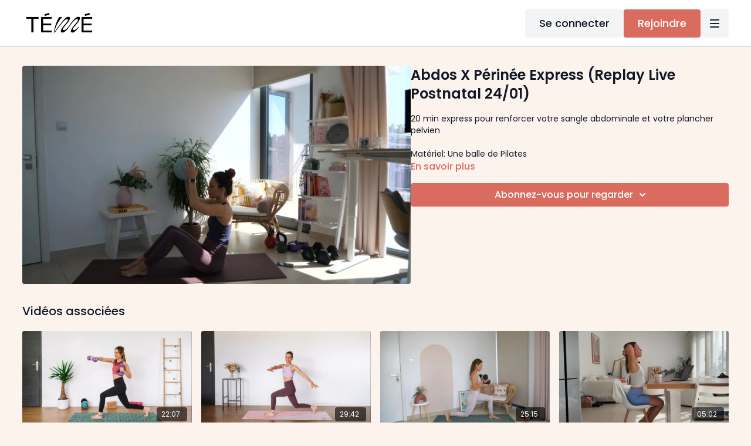

--- FILE ---
content_type: text/vnd.turbo-stream.html; charset=utf-8
request_url: https://mon.studioteme.com/programs/live-postnatal-2401-ea0403.turbo_stream?playlist_position=sidebar&preview=false
body_size: -277
content:
<turbo-stream action="update" target="program_show"><template>
  <turbo-frame id="program_player">
      <turbo-frame id="program_content" src="/programs/live-postnatal-2401-ea0403/program_content?playlist_position=sidebar&amp;preview=false">
</turbo-frame></turbo-frame></template></turbo-stream>

--- FILE ---
content_type: text/vnd.turbo-stream.html; charset=utf-8
request_url: https://mon.studioteme.com/programs/live-postnatal-2401-ea0403/program_content?playlist_position=sidebar&preview=false
body_size: 9672
content:
<turbo-stream action="update" target="program_content"><template><div class="hidden"
     data-controller="integrations"
     data-integrations-facebook-pixel-enabled-value="false"
     data-integrations-google-tag-manager-enabled-value="true"
     data-integrations-google-analytics-enabled-value="false"
>
  <span class="hidden"
        data-integrations-target="gTag"
        data-event="ViewContent"
        data-payload-attributes='["content_name"]'
        data-payload-values='[&quot;Abdos X Périnée Express (Replay Live Postnatal 24/01)&quot;]'
  ></span>
  <span class="hidden"
        data-integrations-target="fbPx"
        data-event="ViewContent"
        data-payload-attributes='["content_name"]'
        data-payload-values='[&quot;Abdos X Périnée Express (Replay Live Postnatal 24/01)&quot;]'
  ></span>
</div>

<div
  id="program-controller"
  class='container hotwired'
  data-controller="program program-details-modal"
  data-program-id="2834331"
>
    
<ds-modal no-background="" size="small" with-close-icon id="more-details-modal" data-action="close->program-details-modal#closeDetailModal">
  <div class="bg-ds-default">
    <div class="p-6 pb-0 max-h-[calc(100vh-190px)] overflow-y-auto">
      <p class="text-ds-default text-ds-large-bold mb-4">Abdos X Périnée Express (Replay Live Postnatal 24/01)</p>
      <p class="text-ds-small-semi-bold-uppercase text-ds-muted mb-4">À propos</p>
      <div class="content-description text-ds-base-regular text-ds-default mb-6" data-program-details-modal-target="modalContent"></div>
      <div class="p-4 bg-ds-overlay flex flex-col gap-2 rounded overflow-x-auto">
          <div class="flex w-full gap-2">
            <div class="text-ds-small-medium text-ds-default w-[100px]">Durée</div>
            <div class="text-ds-micro-semi-bold text-ds-subtle bg-ds-inverted rounded px-1 pt-[0.15rem]">00:19:58</div>
          </div>
        <div class="flex w-full gap-2">
          <div class="text-ds-small-medium text-ds-default w-[100px]">Publié</div>
          <div class="text-ds-small-regular text-ds-default">janvier 2024</div>
        </div>
          <div class="flex w-full gap-2">
              <div class="text-ds-small-medium text-ds-default w-[100px] shrink-0">Catégories</div>
            <div class="flex flex-col w-full">
                <div class="flex">
                  <a
                    class="shrink-0 text-primary text-ds-small-medium inline-block mr-1"
                    target="_blank"
                    href="/categories/toutes-les-videos"
                    data-turbo-frame="_top"
                  >
                    TOUTES LES VIDÉOS
                  </a>
                  <span class="shrink-0 inline-block text-ds-small-regular text-ds-muted">
                    (921 vidéos)
                  </span>
                </div>
            </div>
          </div>
      </div>
    </div>
    <div class="text-right p-6 pt-2">
      <ds-button variant="primary" onclick="document.getElementById('more-details-modal').close()">Fermer</ds-button>
    </div>
  </div>
</ds-modal>

<div class="flex flex-col lg:flex-row gap-x-12 mb-6 lg:mb-0">
    <div class="h-full w-full lg:w-[55%] relative">
        <img
          src="https://alpha.uscreencdn.com/images/programs/2834331/horizontal/d4617fc8-ecc1-425d-bf49-1de910c8ba6a.jpg?auto=webp&width=700"
          srcset="https://alpha.uscreencdn.com/images/programs/2834331/horizontal/d4617fc8-ecc1-425d-bf49-1de910c8ba6a.jpg?auto=webp&width=700,
                  https://alpha.uscreencdn.com/images/programs/2834331/horizontal/d4617fc8-ecc1-425d-bf49-1de910c8ba6a.jpg?auto=webp&width=1050 2x"
          alt="Abdos X Périnée Express (Replay Live Postnatal 24/01)"
          class="aspect-video rounded h-auto w-full"
        >
    </div>
  <div id="program_about" class="w-full lg:w-[45%] lg:mb-5">
      <h1 class="text-ds-title-2-semi-bold mt-2 lg:mt-0">
        Abdos X Périnée Express (Replay Live Postnatal 24/01)
      </h1>
    <div class="mt-4 text-ds-small-regular">
      <div aria-expanded=true class="content-description line-clamp-3 max-h-[60px] xl:line-clamp-[7] xl:max-h-[140px] xl:aria-expanded:line-clamp-[11] xl:aria-expanded:max-h-[220px]" data-program-details-modal-target="description">
        <div class="editor-content"><p>20 min express pour renforcer votre sangle abdominale et votre plancher pelvien</p><p>Matériel: Une balle de Pilates</p></div>
      </div>
      <ds-button variant="text" data-action="click->program-details-modal#openDetailModal" class="cursor-pointer">En savoir plus</ds-button>
    </div>
    <div class="mt-4 flex flex-col sm:flex-row gap-2 ">
            <ds-dropdown data-test="subscriptions-list" float="center" sm="float:left" class="w-full">
              <ds-button class="w-full" slot="control" variant="primary">
                  Abonnez-vous pour regarder
                <ds-icon slot="after" name="chevron-down"></ds-icon>
              </ds-button>
              <div
                slot="content"
                class="p-6 pt-4 w-screen max-w-screen-md sm:max-w-lg box-border sm:w-auto"
              >
                <p class="text-ds-small-regular mb-4">Choisissez un abonnement</p>
                  <a
                    href="/checkout/new?o=79537"
                    data-turbo-frame="_top"
                    class="mb-4 last:mb-0 rounded w-full border border-solid border-ds-default flex hover:opacity-70 transition-opacity"
                  >
                      <div class="h-[4rem] sm:h-[7rem] max-w-[112px] w-full sm:max-w-[192px] flex shrink-0">
                        <img class="h-full max-w-full max-h-full rounded-l mr-auto" src="https://alpha.uscreencdn.com/images/offer/79537/1-mois.1736780587.png">
                      </div>
                    <div class="py-1 px-2 sm:px-3 sm:py-3 flex flex-col items-start justify-center w-full">
                      <p class="text-ds-tiny-bold-uppercase text-primary">
                        Chaque mois
                      </p>
                      <p class="!hidden sm:!block text-ds-tiny-regular mb-1 max-x-[2rem] overflow-hidden">
                        Abonnement 1 mois - TÉMÉ
                      </p>
                        <div class="flex flex-col items-start">
                          <span class="text-ds-base-semi-bold">
                            15 jours d&#39;essai gratuit
                          </span>
                          <span class="text-ds-tiny-regular text-ds-muted sm:whitespace-nowrap">
                            €29,00/mois après la période d’essai
                          </span>
                        </div>
                    </div>
                  </a>
                  <a
                    href="/checkout/new?o=79536"
                    data-turbo-frame="_top"
                    class="mb-4 last:mb-0 rounded w-full border border-solid border-ds-default flex hover:opacity-70 transition-opacity"
                  >
                      <div class="h-[4rem] sm:h-[7rem] max-w-[112px] w-full sm:max-w-[192px] flex shrink-0">
                        <img class="h-full max-w-full max-h-full rounded-l mr-auto" src="https://alpha.uscreencdn.com/images/offer/79536/3-mois.1736780636.png">
                      </div>
                    <div class="py-1 px-2 sm:px-3 sm:py-3 flex flex-col items-start justify-center w-full">
                      <p class="text-ds-tiny-bold-uppercase text-primary">
                        Chaque trimestre
                      </p>
                      <p class="!hidden sm:!block text-ds-tiny-regular mb-1 max-x-[2rem] overflow-hidden">
                        Abonnement 3 mois - TÉMÉ
                      </p>
                        <div class="flex flex-col items-start">
                          <span class="text-ds-base-semi-bold">
                            15 jours d&#39;essai gratuit
                          </span>
                          <span class="text-ds-tiny-regular text-ds-muted sm:whitespace-nowrap">
                            €75,00/trimestre après la période d’essai
                          </span>
                        </div>
                    </div>
                  </a>
                  <a
                    href="/checkout/new?o=79535"
                    data-turbo-frame="_top"
                    class="mb-4 last:mb-0 rounded w-full border border-solid border-ds-default flex hover:opacity-70 transition-opacity"
                  >
                      <div class="h-[4rem] sm:h-[7rem] max-w-[112px] w-full sm:max-w-[192px] flex shrink-0">
                        <img class="h-full max-w-full max-h-full rounded-l mr-auto" src="https://alpha.uscreencdn.com/images/offer/79535/6-mois.1736780752.png">
                      </div>
                    <div class="py-1 px-2 sm:px-3 sm:py-3 flex flex-col items-start justify-center w-full">
                      <p class="text-ds-tiny-bold-uppercase text-primary">
                        Chaque semestre
                      </p>
                      <p class="!hidden sm:!block text-ds-tiny-regular mb-1 max-x-[2rem] overflow-hidden">
                        Abonnement 6 mois - TÉMÉ
                      </p>
                        <div class="flex flex-col items-start">
                          <span class="text-ds-base-semi-bold">
                            15 jours d&#39;essai gratuit
                          </span>
                          <span class="text-ds-tiny-regular text-ds-muted sm:whitespace-nowrap">
                            €138,00/Semestre après la période d’essai
                          </span>
                        </div>
                    </div>
                  </a>
                  <div class="text-right">
                    <a href="/join" data-turbo-frame="_top" class="inline-flex text-ds-base-medium items-center" href="">Plus d&#39;informations<ds-icon class="ml-1" size="14px" name="chevron-right"></ds-icon></a>
                  </div>
              </div>
            </ds-dropdown>
    </div>
  </div>
</div>

</div>


  <turbo-frame loading="lazy" id="program_related" src="/programs/live-postnatal-2401-ea0403/related" target="_top"></turbo-frame>

</template></turbo-stream>

--- FILE ---
content_type: text/html; charset=utf-8
request_url: https://mon.studioteme.com/programs/live-postnatal-2401-ea0403/related
body_size: 11046
content:
<turbo-frame id="program_related" target="_top">

    <div class="container " data-area="program-related-videos">
      <div class="cbt-related mt-8  pb-16">
        <div class="cbt-related-title text-xl font-medium">Vidéos associées</div>
          <div class="mt-5 grid grid-cols-1 sm:grid-cols-2 md:grid-cols-3 lg:grid-cols-4 xl:grid-cols-4 gap-x-4 gap-y-6">
              <div data-area="related-video-item" class="">
                <swiper-slide
  data-card="video_1078356"
  data-custom="content-card"
  class="self-start hotwired"
    data-short-description="une paire d&#39;haltère de 2kg minimum"
>

  <a class="card-image-container" data-turbo="true" data-turbo-prefetch="false" data-turbo-action="advance" data-turbo-frame="_top" onclick="window.CatalogAnalytics(&#39;clickContentItem&#39;, &#39;video&#39;, &#39;1078356&#39;, &#39;Related Videos&#39;); window.CatalogAnalytics(&#39;clickRelatedVideo&#39;, &#39;1078356&#39;, &#39;1&#39;, &#39;program_page&#39;)" href="/programs/mhe2_s5s6_e2">
    <div class="image-container relative" data-test="catalog-card">
  <div class="relative image-content">
    <div aria-hidden="true" style="padding-bottom: 56%;"></div>
    <img loading="lazy" alt="Haut du corps #1 - MHE2 - Semaines 5 &amp; 6" decoding="async"
         src="https://alpha.uscreencdn.com/images/programs/1078356/horizontal/DSC06201.1649756421.jpg?auto=webp&width=350"
         srcset="https://alpha.uscreencdn.com/images/programs/1078356/horizontal/DSC06201.1649756421.jpg?auto=webp&width=350 350w,
            https://alpha.uscreencdn.com/images/programs/1078356/horizontal/DSC06201.1649756421.jpg?auto=webp&width=700 2x,
            https://alpha.uscreencdn.com/images/programs/1078356/horizontal/DSC06201.1649756421.jpg?auto=webp&width=1050 3x"
         class="card-image b-image absolute object-cover h-full top-0 left-0" style="opacity: 1;">
  </div>
    <div class="badge flex justify-center items-center text-white content-card-badge z-0">
      <span class="badge-item">22:07</span>
      <svg xmlns="http://www.w3.org/2000/svg" width="13" height="9" viewBox="0 0 13 9" fill="none" class="badge-item content-watched-icon" data-test="content-watched-icon">
  <path fill-rule="evenodd" clip-rule="evenodd" d="M4.99995 7.15142L12.0757 0.0756836L12.9242 0.924212L4.99995 8.84848L0.575684 4.42421L1.42421 3.57568L4.99995 7.15142Z" fill="currentColor"></path>
</svg>

    </div>

</div>
<div class="content-watched-overlay"></div>

</a>  <a class="card-title" data-turbo="true" data-turbo-prefetch="false" data-turbo-action="advance" data-turbo-frame="_top" title="Haut du corps #1 - MHE2 - Semaines 5 &amp; 6" aria-label="Haut du corps #1 - MHE2 - Semaines 5 &amp; 6" onclick="window.CatalogAnalytics(&#39;clickContentItem&#39;, &#39;video&#39;, &#39;1078356&#39;, &#39;Related Videos&#39;); window.CatalogAnalytics(&#39;clickRelatedVideo&#39;, &#39;1078356&#39;, &#39;1&#39;, &#39;program_page&#39;)" href="/programs/mhe2_s5s6_e2">
    <span class="line-clamp-2">
      Haut du corps #1 - MHE2 - Semaines 5 &amp; 6
    </span>
</a></swiper-slide>


              </div>
              <div data-area="related-video-item" class="">
                <swiper-slide
  data-card="video_1938215"
  data-custom="content-card"
  class="self-start hotwired"
    data-short-description="Matériel: Des poids de 2 à 7kg"
>

  <a class="card-image-container" data-turbo="true" data-turbo-prefetch="false" data-turbo-action="advance" data-turbo-frame="_top" onclick="window.CatalogAnalytics(&#39;clickContentItem&#39;, &#39;video&#39;, &#39;1938215&#39;, &#39;Related Videos&#39;); window.CatalogAnalytics(&#39;clickRelatedVideo&#39;, &#39;1938215&#39;, &#39;2&#39;, &#39;program_page&#39;)" href="/programs/csm-cardio-x-strong-mum-32">
    <div class="image-container relative" data-test="catalog-card">
  <div class="relative image-content">
    <div aria-hidden="true" style="padding-bottom: 56%;"></div>
    <img loading="lazy" alt="(CSM) CARDIO X STRONG MUM #32" decoding="async"
         src="https://alpha.uscreencdn.com/images/programs/1938215/horizontal/Copie_de_DSC00428.1667467301.jpg?auto=webp&width=350"
         srcset="https://alpha.uscreencdn.com/images/programs/1938215/horizontal/Copie_de_DSC00428.1667467301.jpg?auto=webp&width=350 350w,
            https://alpha.uscreencdn.com/images/programs/1938215/horizontal/Copie_de_DSC00428.1667467301.jpg?auto=webp&width=700 2x,
            https://alpha.uscreencdn.com/images/programs/1938215/horizontal/Copie_de_DSC00428.1667467301.jpg?auto=webp&width=1050 3x"
         class="card-image b-image absolute object-cover h-full top-0 left-0" style="opacity: 1;">
  </div>
    <div class="badge flex justify-center items-center text-white content-card-badge z-0">
      <span class="badge-item">29:42</span>
      <svg xmlns="http://www.w3.org/2000/svg" width="13" height="9" viewBox="0 0 13 9" fill="none" class="badge-item content-watched-icon" data-test="content-watched-icon">
  <path fill-rule="evenodd" clip-rule="evenodd" d="M4.99995 7.15142L12.0757 0.0756836L12.9242 0.924212L4.99995 8.84848L0.575684 4.42421L1.42421 3.57568L4.99995 7.15142Z" fill="currentColor"></path>
</svg>

    </div>

</div>
<div class="content-watched-overlay"></div>

</a>  <a class="card-title" data-turbo="true" data-turbo-prefetch="false" data-turbo-action="advance" data-turbo-frame="_top" title="(CSM) CARDIO X STRONG MUM #32" aria-label="(CSM) CARDIO X STRONG MUM #32" onclick="window.CatalogAnalytics(&#39;clickContentItem&#39;, &#39;video&#39;, &#39;1938215&#39;, &#39;Related Videos&#39;); window.CatalogAnalytics(&#39;clickRelatedVideo&#39;, &#39;1938215&#39;, &#39;2&#39;, &#39;program_page&#39;)" href="/programs/csm-cardio-x-strong-mum-32">
    <span class="line-clamp-2">
      (CSM) CARDIO X STRONG MUM #32
    </span>
</a></swiper-slide>


              </div>
              <div data-area="related-video-item" class="">
                <swiper-slide
  data-card="video_3650372"
  data-custom="content-card"
  class="self-start hotwired"
    data-short-description="Matériel nécessaire: une paire d’haltères (entre 2 et 7 kg selon votre niveau)"
>

  <a class="card-image-container" data-turbo="true" data-turbo-prefetch="false" data-turbo-action="advance" data-turbo-frame="_top" onclick="window.CatalogAnalytics(&#39;clickContentItem&#39;, &#39;video&#39;, &#39;3650372&#39;, &#39;Related Videos&#39;); window.CatalogAnalytics(&#39;clickRelatedVideo&#39;, &#39;3650372&#39;, &#39;3&#39;, &#39;program_page&#39;)" href="/programs/sculpt-express-total-body-on-fire">
    <div class="image-container relative" data-test="catalog-card">
  <div class="relative image-content">
    <div aria-hidden="true" style="padding-bottom: 56%;"></div>
    <img loading="lazy" alt="(Sculpt Express) - Total Body on fire" decoding="async"
         src="https://alpha.uscreencdn.com/images/programs/3650372/horizontal/c4918bae-9de1-4e63-977b-16b8618970bf.jpg?auto=webp&width=350"
         srcset="https://alpha.uscreencdn.com/images/programs/3650372/horizontal/c4918bae-9de1-4e63-977b-16b8618970bf.jpg?auto=webp&width=350 350w,
            https://alpha.uscreencdn.com/images/programs/3650372/horizontal/c4918bae-9de1-4e63-977b-16b8618970bf.jpg?auto=webp&width=700 2x,
            https://alpha.uscreencdn.com/images/programs/3650372/horizontal/c4918bae-9de1-4e63-977b-16b8618970bf.jpg?auto=webp&width=1050 3x"
         class="card-image b-image absolute object-cover h-full top-0 left-0" style="opacity: 1;">
  </div>
    <div class="badge flex justify-center items-center text-white content-card-badge z-0">
      <span class="badge-item">25:15</span>
      <svg xmlns="http://www.w3.org/2000/svg" width="13" height="9" viewBox="0 0 13 9" fill="none" class="badge-item content-watched-icon" data-test="content-watched-icon">
  <path fill-rule="evenodd" clip-rule="evenodd" d="M4.99995 7.15142L12.0757 0.0756836L12.9242 0.924212L4.99995 8.84848L0.575684 4.42421L1.42421 3.57568L4.99995 7.15142Z" fill="currentColor"></path>
</svg>

    </div>

</div>
<div class="content-watched-overlay"></div>

</a>  <a class="card-title" data-turbo="true" data-turbo-prefetch="false" data-turbo-action="advance" data-turbo-frame="_top" title="(Sculpt Express) - Total Body on fire" aria-label="(Sculpt Express) - Total Body on fire" onclick="window.CatalogAnalytics(&#39;clickContentItem&#39;, &#39;video&#39;, &#39;3650372&#39;, &#39;Related Videos&#39;); window.CatalogAnalytics(&#39;clickRelatedVideo&#39;, &#39;3650372&#39;, &#39;3&#39;, &#39;program_page&#39;)" href="/programs/sculpt-express-total-body-on-fire">
    <span class="line-clamp-2">
      (Sculpt Express) - Total Body on fire
    </span>
</a></swiper-slide>


              </div>
              <div data-area="related-video-item" class="">
                <swiper-slide
  data-card="video_3683279"
  data-custom="content-card"
  class="self-start hotwired"
    data-short-description="Matériel: Votre chaise de bureau "
>

  <a class="card-image-container" data-turbo="true" data-turbo-prefetch="false" data-turbo-action="advance" data-turbo-frame="_top" onclick="window.CatalogAnalytics(&#39;clickContentItem&#39;, &#39;video&#39;, &#39;3683279&#39;, &#39;Related Videos&#39;); window.CatalogAnalytics(&#39;clickRelatedVideo&#39;, &#39;3683279&#39;, &#39;4&#39;, &#39;program_page&#39;)" href="/programs/delier-les-tensions-du-haut-du-corps-au-bureau">
    <div class="image-container relative" data-test="catalog-card">
  <div class="relative image-content">
    <div aria-hidden="true" style="padding-bottom: 56%;"></div>
    <img loading="lazy" alt="Délier les tensions du haut du corps au bureau" decoding="async"
         src="https://alpha.uscreencdn.com/images/programs/3683279/horizontal/4971f012-ce76-498d-b3ce-ab2a62faef72.jpg?auto=webp&width=350"
         srcset="https://alpha.uscreencdn.com/images/programs/3683279/horizontal/4971f012-ce76-498d-b3ce-ab2a62faef72.jpg?auto=webp&width=350 350w,
            https://alpha.uscreencdn.com/images/programs/3683279/horizontal/4971f012-ce76-498d-b3ce-ab2a62faef72.jpg?auto=webp&width=700 2x,
            https://alpha.uscreencdn.com/images/programs/3683279/horizontal/4971f012-ce76-498d-b3ce-ab2a62faef72.jpg?auto=webp&width=1050 3x"
         class="card-image b-image absolute object-cover h-full top-0 left-0" style="opacity: 1;">
  </div>
    <div class="badge flex justify-center items-center text-white content-card-badge z-0">
      <span class="badge-item">05:02</span>
      <svg xmlns="http://www.w3.org/2000/svg" width="13" height="9" viewBox="0 0 13 9" fill="none" class="badge-item content-watched-icon" data-test="content-watched-icon">
  <path fill-rule="evenodd" clip-rule="evenodd" d="M4.99995 7.15142L12.0757 0.0756836L12.9242 0.924212L4.99995 8.84848L0.575684 4.42421L1.42421 3.57568L4.99995 7.15142Z" fill="currentColor"></path>
</svg>

    </div>

</div>
<div class="content-watched-overlay"></div>

</a>  <a class="card-title" data-turbo="true" data-turbo-prefetch="false" data-turbo-action="advance" data-turbo-frame="_top" title="Délier les tensions du haut du corps au bureau" aria-label="Délier les tensions du haut du corps au bureau" onclick="window.CatalogAnalytics(&#39;clickContentItem&#39;, &#39;video&#39;, &#39;3683279&#39;, &#39;Related Videos&#39;); window.CatalogAnalytics(&#39;clickRelatedVideo&#39;, &#39;3683279&#39;, &#39;4&#39;, &#39;program_page&#39;)" href="/programs/delier-les-tensions-du-haut-du-corps-au-bureau">
    <span class="line-clamp-2">
      Délier les tensions du haut du corps au bureau
    </span>
</a></swiper-slide>


              </div>
          </div>
        </div>
      </div>
    </div>
</turbo-frame>

--- FILE ---
content_type: application/javascript
request_url: https://prism.app-us1.com/?a=651061435&u=https%3A%2F%2Fmon.studioteme.com%2Fprograms%2Flive-postnatal-2401-ea0403
body_size: 123
content:
window.visitorGlobalObject=window.visitorGlobalObject||window.prismGlobalObject;window.visitorGlobalObject.setVisitorId('97d387ff-2185-478d-9d26-fe269fe75b4e', '651061435');window.visitorGlobalObject.setWhitelistedServices('tracking', '651061435');